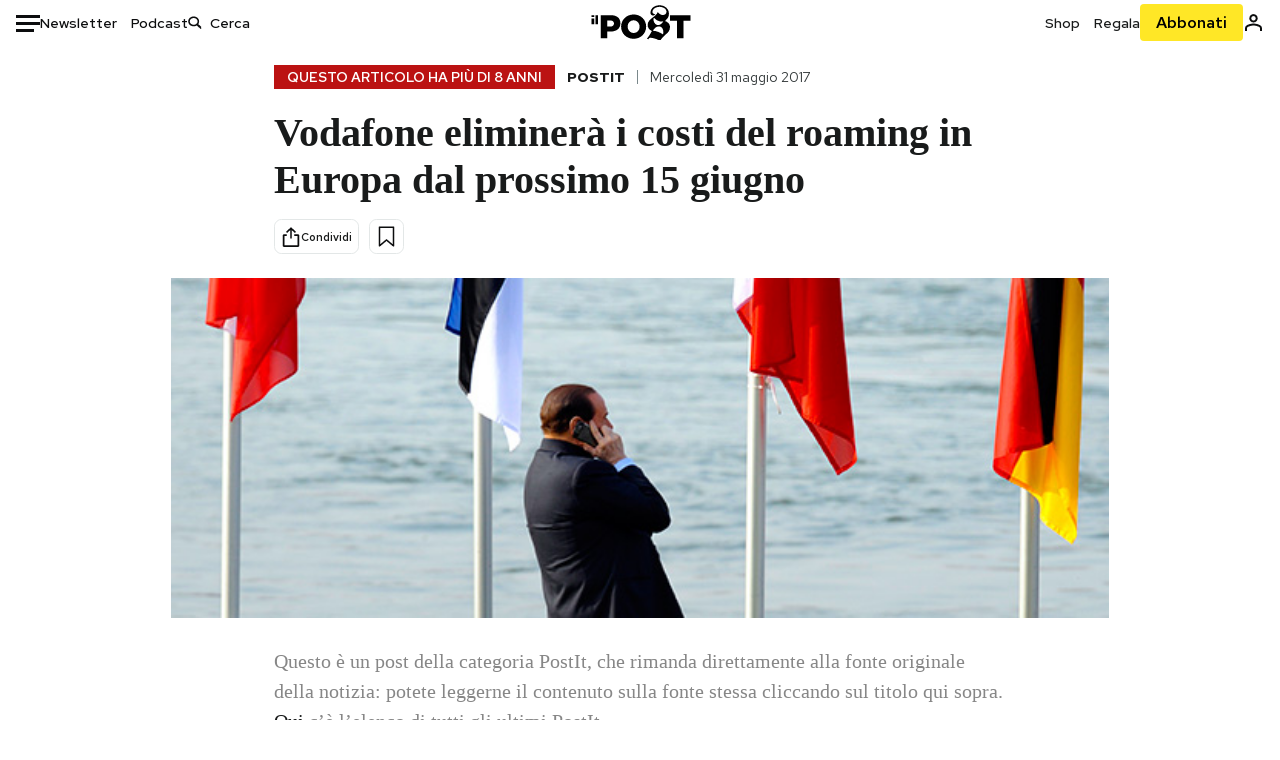

--- FILE ---
content_type: text/html; charset=utf-8
request_url: https://www.google.com/recaptcha/api2/aframe
body_size: 182
content:
<!DOCTYPE HTML><html><head><meta http-equiv="content-type" content="text/html; charset=UTF-8"></head><body><script nonce="dUdu2pLFMVDHtufva26Urw">/** Anti-fraud and anti-abuse applications only. See google.com/recaptcha */ try{var clients={'sodar':'https://pagead2.googlesyndication.com/pagead/sodar?'};window.addEventListener("message",function(a){try{if(a.source===window.parent){var b=JSON.parse(a.data);var c=clients[b['id']];if(c){var d=document.createElement('img');d.src=c+b['params']+'&rc='+(localStorage.getItem("rc::a")?sessionStorage.getItem("rc::b"):"");window.document.body.appendChild(d);sessionStorage.setItem("rc::e",parseInt(sessionStorage.getItem("rc::e")||0)+1);localStorage.setItem("rc::h",'1768845237178');}}}catch(b){}});window.parent.postMessage("_grecaptcha_ready", "*");}catch(b){}</script></body></html>